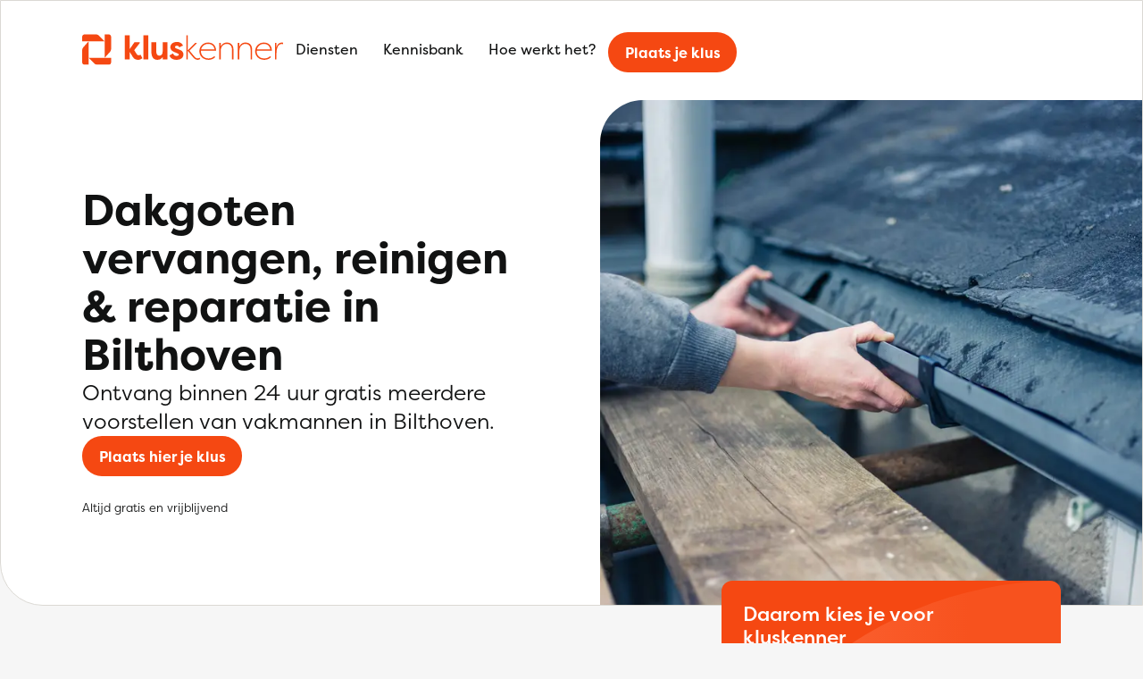

--- FILE ---
content_type: text/css
request_url: https://kluskenner.nl/wp-content/plugins/wux-advanced-filters/assets/wux-advanced-filters.css?ver=6.9
body_size: 49
content:
#wux-filter-results.--loading {transition: .2s ease-in-out;}
#wux-filter-results.--loading {opacity: 0.65;}

#wux-filter-results .--init { min-height: 400px; width: 100%; background-color: #f2f2f2; }

.wux-no-results { grid-column: 1/-1; }

--- FILE ---
content_type: text/css
request_url: https://kluskenner.nl/wp-content/themes/wux/assets/css/core.css?ver=1.0
body_size: 8057
content:
:root {
    --global-fs: 1.6rem;
    --global-lh: 2.5rem;

    --wpb-border-color: 222, 226, 230;
    --transition-speed-100: 1000ms;
    --transition-speed-95: 950ms;
    --transition-speed-90: 900ms;
    --transition-speed-85: 850ms;
    --transition-speed-80: 800ms;
    --transition-speed-75: 750ms;
    --transition-speed-70: 700ms;
    --transition-speed-65: 650ms;
    --transition-speed-60: 600ms;
    --transition-speed-55: 550ms;
    --transition-speed-50: 500ms;
    --transition-speed-45: 450ms;
    --transition-speed-40: 400ms;
    --transition-speed-35: 350ms;
    --transition-speed-30: 300ms;
    --transition-speed-25: 250ms;
    --transition-speed-20: 200ms;
    --transition-speed-15: 150ms;

    --transition-delay-55: 550ms;
    --transition-delay-50: 500ms;
    --transition-delay-45: 450ms;
    --transition-delay-35: 350ms;
    --transition-delay-30: 350ms;
    --transition-delay-25: 250ms;
    --transition-delay-15: 150ms;
}

/*** Disable animations & transitions ***/
@media (prefers-reduced-motion) {
    :root {
        --transition-speed-100: 0;
        --transition-speed-95: 0;
        --transition-speed-90: 0;
        --transition-speed-85: 0;
        --transition-speed-80: 0;
        --transition-speed-75: 0;
        --transition-speed-70: 0;
        --transition-speed-65: 0;
        --transition-speed-60: 0;
        --transition-speed-55: 0;
        --transition-speed-50: 0;
        --transition-speed-45: 0;
        --transition-speed-40: 0;
        --transition-speed-35: 0;
        --transition-speed-30: 0;
        --transition-speed-25: 0;
        --transition-speed-20: 0;
        --transition-speed-15: 0;

        --transition-delay-55: 0;
        --transition-delay-50: 0;
        --transition-delay-45: 0;
        --transition-delay-35: 0;
        --transition-delay-30: 0;
        --transition-delay-25: 0;
        --transition-delay-15: 0;
    }
}

/*** basis style v1 ***/
*, *::before, *::after { -moz-osx-font-smoothing: grayscale; -webkit-font-smoothing: antialiased; box-sizing: border-box; margin: 0; padding: 0; font-size: var(--global-fs); line-height: var(--global-lh); color: rgb(var(--wpb-text)); }
html { font-size: 10px; }
.wpb-body { min-height: 100vh; display: flex; flex-direction: column; }
.wpb-body.wpb-body__no-scroll { overflow: hidden; }
.image img { border-radius: .5rem; }
.image figcaption { display: block; padding-top: .5rem; font-size: 1.4rem; }
img { display: block; width: 100%; height: auto; }


/*** Scroll animations ***/
.wpb-scroll.wpb-scroll__fade-in-up { --transition-speed: var(--transition-speed-50) ; opacity: 0; transform: translate3d(0, 3rem, 0); transition: opacity var(--transition-speed) cubic-bezier(0.38, 0.005, 0.215, 1), transform var(--transition-speed) cubic-bezier(0.38, 0.005, 0.215, 1); } 
.wpb-scroll.wpb-scroll__fade-in-up.in { opacity: 1; transform: translate3d(0, 0%, 0); }

.wpb-scroll.wpb-scroll__scale-in-up { --transition-speed: var(--transition-speed-50) ; opacity: 0; transform: translate3d(0, 3rem, 0) scale3d(.8, .8, .8); transition: opacity var(--transition-speed) cubic-bezier(0.38, 0.005, 0.215, 1), transform var(--transition-speed) cubic-bezier(0.38, 0.005, 0.215, 1); } 
.wpb-scroll.wpb-scroll__scale-in-up.in { opacity: 1; transform: translate3d(0, 0%, 0) scale3d(1, 1, 1); }

.wpb-scroll.wpb-scroll__scale-in { --transition-speed: var(--transition-speed-50) ; opacity: 0; transform: scale3d(.8, .8, .8); transition: opacity var(--transition-speed) cubic-bezier(0.38, 0.005, 0.215, 1), transform var(--transition-speed) cubic-bezier(0.38, 0.005, 0.215, 1); } 
.wpb-scroll.wpb-scroll__scale-in.in { opacity: 1; transform: scale3d(1, 1, 1); }

.wpb-scroll__d1 { transition-delay: .15s!important; }
.wpb-scroll__d2 { transition-delay: .3s!important; }
.wpb-scroll__d3 { transition-delay: .45s!important; }
.wpb-scroll__d4 { transition-delay: .60s!important; }
.wpb-scroll__d5 { transition-delay: .75s!important; }

/*** Contains ***/
.container, .container-fluid { --wpb-width: 100%; --wpb-padding: 2.2rem; width: 100%; max-width: var(--wpb-width); margin-left: auto; margin-right: auto; padding-left: var(--wpb-padding); padding-right: var(--wpb-padding); position: relative; }

@media (min-width: 576px) {
    body { --wp--style--global--content-size: 540px; }
    .container { --wpb-width: 540px; }
}

@media (min-width: 768px) {
    body { --wp--style--global--content-size: 720px; }
    .container { --wpb-width: 720px; }
}

@media (min-width: 992px) {
    body { --wp--style--global--content-size: 960px; }
    .container { --wpb-width: 960px; }
    .wpb-width__small .container { --wpb-width: 800px; }
}

@media (min-width: 1200px) {
    body { --wp--style--global--content-size: 1140px; }
    .container { --wpb-width: 1140px; }
    .wpb-width__small .container { --wpb-width: 800px; }
    .wpb-width__medium .container { --wpb-width: 1000px; }
}

@media (min-width: 1400px) {
    body { --wp--style--global--content-size: 1320px; }
    .container { --wpb-width: 1320px; }
    .wpb-width__small .container { --wpb-width: 800px; }
    .wpb-width__medium .container { --wpb-width: 1000px; }
}

@media (min-width: 1600px) {
    body { --wp--style--global--content-size: 1440px; }
    .container { --wpb-width: 1440px; }
    .wpb-width__small .container { --wpb-width: 800px; }
    .wpb-width__medium .container { --wpb-width: 1000px; }
    .wpb-width__large .container { --wpb-width: 1500px; }
}

@media (min-width: 1700px) {
    .wpb-width__large .container { --wpb-width: 1680px; }
}

/*** Sections ***/
section { background-size: cover; background-repeat: no-repeat; background-position: center; position: relative; }
.has_background-image::after { content: ''; position: absolute; inset: 0; background: rgba(0,0,0,.5); }
.has_background-image .text :is(h1, h2, h3, h4, h5, p, ul, ol, .wpb-breadcrumbs) { color: #fff; }
.has_background-image .container { z-index: 1; }

/*** Background colors ***/
.wpb-bg-color__transparent { background-color: transparent; }
.wpb-bg-color__white { background-color: #fff; }
.wpb-bg-color__grey { background-color: #f2f2f2; }

.wpb-bg-color__transparent + .wpb-bg-color__transparent:not(.has_background-image) { padding-top: 0; }
.wpb-bg-color__white + .wpb-bg-color__white { padding-top: 0; }
.wpb-bg-color__grey + .wpb-bg-color__grey  { padding-top: 0; }

/*** Typography ***/
h1, h2, h3, h4 { color: rgb(var(--wpb-text)); font-size: var(--fs); line-height: var(--lh); }
h1, .h1 { --fs: 3.8rem; --lh: 4.5rem; }
h2, .h2 { --fs: 2.8rem; --lh: 3.2rem; }
h3, .h3 { --fs: 2rem; --lh: 2.4rem; }
h4, .h4 { --fs: 1.8rem; --lh: 2rem; }

.text :is(p, ul, ol, blockquote, h1, h2, h3, h4, h5, h6, .badge-group, .wpb-table) + :is(p, ul, ol, .btn-group, .badge-group, .wpb-table) { padding-top: 1.6rem; }
.text :is(p, ul, ol) + :is(blockquote) { margin-top: 1.6rem; }
.text :is(p, ul, ol, blockquote) + :is(h1, h2, h3, h4, h5, h6) { padding-top: 3.2rem; }
.text :is(h1, h2, h3, h4, h5, h6, .badge-group) + :is(h1, h2, h3, h4, h5, h6) { padding-top: 1.6rem; }
.text :is(ul, ol) { padding-left: 3.8rem; }
.text :is(ul, ol) li { font: inherit; }
.text a:not(.btn) { font: inherit; text-underline-offset: .25rem; }
.text blockquote { border-left: 4px solid #f2f2f2; padding-left: 1.6rem; }

strong, strong * { font: inherit; font-weight: 700; color: inherit; }
em, em * { color: inherit; }

@media (min-width: 992px) {
    h1 { --fs: 4.8rem; --lh: 5.4rem; }
    h2 { --fs: 3.2rem; --lh: 3.6rem; }
    h3 { --fs: 2.4rem; --lh: 2.8rem; }
}

/*** Buttons ***/
.btn, .gform_button { 
    --btn-font-size: 1.6rem; 
    --btn-line-height: 1.75; 
    --btn-padding: .45rem 1.25rem; 

    --btn-color: 255,255,255; 
    --btn-bg-color: 0,0,0; 
    --btn-border-radius: .5rem; 
    --btn-border: 1px solid rgb(0,0,0); 
    --btn-box-shadow: none; 
    --btn-hover-color: var(--btn-color); 
    --btn-hover-bg-color: var(--btn-bg-color); 
    --btn-hover-border: var(--btn-border); 
    --btn-hover-box-shadow: var(--btn-box-shadow); 
    --btn-focus-color: var(--btn-hover-color); 
    --btn-focus-bg-color: var(--btn-hover-bg-color); 
    --btn-focus-border: var(--btn-hover-border); 
    --btn-focus-box-shadow: var(--btn-hover-box-shadow); 
    
    display: inline-flex; align-items: center; gap: .5rem; font-size: var(--btn-font-size); line-height: var(--btn-line-height); padding: var(--btn-padding); color: rgba(var(--btn-color)); background-color: rgba(var(--btn-bg-color)); border-radius: var(--btn-border-radius); border: var(--btn-border); box-shadow: var(--btn-box-shadow); text-align: center; text-decoration: none; vertical-align: middle; cursor: pointer; user-select: none; transition: color var(--transition-speed-15) ease, background-color var(--transition-speed-15) ease, border-color var(--transition-speed-15) ease, box-shadow var(--transition-speed-15) ease; }

.btn:hover, .gform_button:hover { color: rgba(var(--btn-hover-color)); background-color: rgba(var(--btn-hover-bg-color)); border: var(--btn-hover-border); box-shadow: var(--btn-hover-box-shadow); }
.btn:hover i { --color: var(--btn-hover-color); }
.btn:focus, .btn:active, .gform_button:active { color: rgba(var(--btn-focus-color)); background-color: rgba(var(--btn-focus-bg-color)); border: var(--btn-focus-border); box-shadow: var(--btn-focus-box-shadow); }
.btn:focus i, .btn:active i { background-color: rgba(var(--btn-focus-color)); }

.btn.btn-small { --btn-padding: .75rem 1.5rem; --btn-font-size: 1.4rem; }
.btn.btn-large { --btn-padding: .75rem 1.75rem; --btn-font-size: 1.8rem; }

.btn.btn-white { --btn-color: 0,0,0; --btn-bg-color: 255,255,255; --btn-border: 1px solid rgb(255,255,255); --btn-box-shadow: none; --btn-hover-color: 255,255,255; --btn-hover-bg-color: 0,0,0; --btn-hover-border: 1px solid rgb(0,0,0); }
.btn.btn-outline-primary { --btn-color: 0,0,0; --btn-bg-color: 255,255,255; --btn-border: 1px solid rgb(0,0,0); --btn-box-shadow: none; --btn-hover-color: 255,255,255; --btn-hover-bg-color: 0,0,0; --btn-hover-border: 1px solid rgb(0,0,0); }
.btn.btn-link { --btn-color: 0,0,0; --btn-bg-color: transparent; --btn-border: 1px solid transparent; --btn-box-shadow: none; }

.btn-group { --gap: 1rem; display: flex; flex-wrap: wrap; gap: var(--gap); }  

/*** Grid ***/
[class*="wpb-grid-columns"] { --grid-columns: 1; --gap: 2.2rem; }
[class*="wpb-grid-columns"] .inner { display: grid; gap: var(--gap); grid-template-columns: repeat(var(--grid-columns), minmax(0, 1fr)); }

@media (min-width: 768px) {
    .wpb-grid-columns__2 { --grid-columns: 2; }
    .wpb-grid-columns__3 { --grid-columns: 2; }
    .wpb-grid-columns__4 { --grid-columns: 2; }
    .wpb-grid-columns__5 { --grid-columns: 2; }
    .wpb-grid-columns__6 { --grid-columns: 2; }
}

@media (min-width: 992px) {
    [class*="wpb-grid-columns"] { --gap: 3.2rem; }
    .wpb-grid-columns__3 { --grid-columns: 3; }
    .wpb-grid-columns__4 { --grid-columns: 2; }
    .wpb-grid-columns__5 { --grid-columns: 3; }
    .wpb-grid-columns__6 { --grid-columns: 3; }
}

@media (min-width: 1200px) {
    .wpb-grid-columns__4 { --grid-columns: 4; }
    .wpb-grid-columns__5 { --grid-columns: 5; }
    .wpb-grid-columns__6 { --grid-columns: 6; }
}

/*** Whitespace ***/
[class*="wpb-whitespace"] { --wpb-white-space: 0; padding-bottom: var(--wpb-white-space); }
.wpb-whitespace__none { --wpb-white-space: 0; }
.wpb-whitespace__small { --wpb-white-space: 3.2rem; }
.wpb-whitespace__medium { --wpb-white-space: 4.8rem; }
.wpb-whitespace__large { --wpb-white-space: 6.4rem; }

[class*="wpb-bg-color__"], section.has_background-image, section.has_background-image + section, [class*="wpb-bg-color__"] + section { padding-top: var(--wpb-white-space); padding-bottom: var(--wpb-white-space); }

.wpb-bg-color__transparent:not(.has_background-image) + 
.wpb-bg-color__transparent:not(.has_background-image),
.wpb-bg-color__primary + .wpb-bg-color__primary { padding-top: 0; }

@media (min-width: 992px) {
    .wpb-whitespace__small { --wpb-white-space: 6.4rem; }
    .wpb-whitespace__medium { --wpb-white-space: 9.6rem; }
    .wpb-whitespace__large { --wpb-white-space: 11.2rem; }
}

/*** Card  ***/
.wpb-card { --border-radius: .5rem; border-radius: var(--border-radius); border: 1px solid rgb(var(--wpb-border-color)); background-color: #fff; display: flex; flex-direction: column; position: relative; text-decoration: none; }
.wpb-card .wpb-card__header { display: flex; border-radius: var(--border-radius) var(--border-radius) 0 0; overflow: hidden; }
.wpb-card .wpb-card__header img { width: 100%; height: auto; } 
.wpb-card .wpb-card__body { padding: 1.6rem; flex-grow: 1; }
.wpb-card .wpb-card__footer  { padding: 0 1.6rem 1.6rem 1.6rem; }
.wpb-card .wpb-card__footer .btn:before { content: ''; display: block; position: absolute; inset: 0; }
.wpb-card.wpb-card__article .excerpt { --excerpt-line-clamp: 2; display: -webkit-box; -webkit-line-clamp: var(--excerpt-line-clamp); -webkit-box-orient: vertical; overflow: hidden; }
.wpb-card.wpb-card__article div + .card-title { margin-top: 1.6rem; }

.toggle-favourite { border: none; background: transparent; cursor: pointer; }
.toggle-favourite .wpb-icon { background-color: #fff; }
.toggle-favourite .wpb-icon__bookmark-solid { display: none; }
.toggle-favourite.selected .wpb-icon__bookmark { display: none; }
.toggle-favourite.selected .wpb-icon__bookmark-solid { display: block; }

@media (min-width: 768px) {
    .wpb-card .wpb-card__body h2{ font-size: 24px;}
}

/*** Verticale alignment ***/
.wpb-align-y__top .inner { align-items: start; }
.wpb-align-y__center .inner { align-items: center; }
.wpb-align-y__bottom .inner { align-items: end; }

/*** Badge ***/
.badge-group { display: flex; flex-wrap: wrap; gap: .5rem; align-items: center; }
.badge { 
    --badge-transition-speed: var(--transition-speed-15);
    --badge-font-size: 1.4rem;
    --badge-line-height: 1.75; 
    --badge-padding: .15rem 1.25rem; 
    --badge-color: #fff;
    --badge-bg-color: #000;
    --badge-border-radius: 2rem;
    --badge-border: none;
    --badge-box-shadow: none;

    --badge-hover-color: var(--badge-color);
    --badge-hover-bg-color: var(--badge-bg-color);
    --badge-hover-border: var(--badge-border);
    --badge-hover-box-shadow: var(--badge-box-shadow); 

    display: inline-block; font-size: var(--badge-font-size); line-height: var(--badge-line-height); padding: var(--badge-padding); color: var(--badge-color); background-color: var(--badge-bg-color); border-radius: var(--badge-border-radius); border: var(--badge-border); box-shadow: var(--badge-box-shadow); text-align: center; text-decoration: none; vertical-align: middle; user-select: none; transition: color var(--badge-transition-speed) ease, background-color var(--badge-transition-speed) ease, border-color var(--badge-transition-speed) ease, box-shadow var(--badge-transition-speed) ease; }
.badge:hover { color: var(--badge-hover-color); background-color: var(--badge-hover-bg-color); border: var(--badge-hover-border); box-shadow: var(--badge-hover-box-shadow); }

/*** Navigation ***/
.wpb-navigation { --nav-bg-color: #fff; z-index: 1030; padding: 1.6rem 0; background-color: var(--nav-bg-color); }
.wpb-navigation .inner { display: flex; align-items: center; justify-content: space-between; gap: .5rem; }
.wpb-navigation .logo { z-index: 50; display: inline-flex; }
.wpb-navigation .logo img { width: 100px; height: auto; }
.nav-toggle { --color: #000; --bg-color: #fff; --border-radius: 0; border-radius: var(--border-radius); background-color: var(--bg-color); border: 1px solid rgb(var(--wpb-border-color)); color: rgb(var(--color)); display: inline-flex; justify-content: center; align-items: center; cursor: pointer; width: 4rem; height: 4rem; position: relative; z-index: 50; }
.nav-toggle svg { fill: var(--color); }
.nav-toggle svg rect { transition: y var(--transition-speed-25) ease var(--transition-speed-25), transform var(--transition-speed-25) ease, opacity 0ms var(--transition-speed-25); transform-origin: center; }
.nav-toggle[aria-expanded="true"] svg rect { transition: y var(--transition-speed-25) ease, transform var(--transition-speed-25) ease var(--transition-speed-25), opacity 0ms var(--transition-speed-25); }
.nav-toggle[aria-expanded="true"] svg .top { y: 45; transform: rotate(45deg); }
.nav-toggle[aria-expanded="true"] svg .middle { opacity: 0; }
.nav-toggle[aria-expanded="true"] svg .bottom { y: 45; transform: rotate(-45deg); }

.wpb-navigation .search-trigger { --border-radius: 0; --bg-color: #fff; --color: #000; --border: 1px solid rgb(var(--wpb-border-color)); border-radius: var(--border-radius); background-color: var(--bg-color); margin-left: auto; display: flex; justify-content: center; align-items: center; width: 4rem; height: 4rem; cursor: pointer; position: relative; z-index: 50; border: var(--border); }
.wpb-navigation .search-trigger img { width: 2.2rem; }

.wpb-navigation .wpb-navigation__collapse { --nav-height: 7.2rem; --padding-left: 2.2rem; --padding-right: 2.2rem; display: none; flex-direction: column; opacity: 0; position: fixed; inset: 0; padding-left: var(--padding-left); padding-right: var(--padding-right); padding-top: calc(var(--nav-height) + 2.2rem); padding-bottom: 2.2rem; background-color: #fff; z-index: 20; transition: opacity var(--transition-speed-25) ease;  }
.wpb-navigation .wpb-navigation__collapse.active { pointer-events: all; opacity: 1; }

.wpb-navigation .menu-hoofdmenu-container { display: flex; flex-direction: column; gap: 2.2rem; }
.wpb-navigation .menu-hoofdmenu-container ul { list-style: none; }

.wpb-navigation .menu-item a { color: rgba(0,0,0,.65); width: 100%; font-size: 2.2rem; padding: 1.5rem 0; font-weight: 500; text-decoration: none; transition: color var(--transition-speed-15) ease; display: inline-block; line-height: 1; }
.wpb-navigation .menu-item a:hover { color: rgba(0,0,0,1); }
.wpb-navigation .menu-item:is(.current_page_parent, .current_page_item, .current-menu-item) > a { color: rgba(0,0,0,1); }

/* Submenu */
.wpb-navigation .menu-item-has-children { position: relative; }
.wpb-navigation .menu-item-has-children::after { cursor: pointer; position: absolute; right: 0; top: 0; padding: 1.5rem; content: ''; display: inline-block; width: 1.2rem; height: 1.75rem; background: url('/wp-content/themes/wux/assets/icons/default/icon_chevron-down_dark.svg') no-repeat center/1.5rem; transition: transform var(--transition-speed-25) ease; }
.wpb-navigation .menu-item-has-children .sub-menu { height: 0px; overflow: hidden; list-style: none; }
.wpb-navigation .menu-item-has-children.active .sub-menu { visibility: visible; pointer-events: all; height: auto; opacity: 1; }
.wpb-navigation .menu-item-has-children.active::after { transform: rotate(-180deg); }
.wpb-navigation .menu-item-has-children .menu-item a { font-size: 1.8rem; padding: 1rem 0; }

@media (min-width: 576px) {
    .wpb-navigation .wpb-navigation__collapse { --padding-left: calc((100% - 540px) / 2 + 2.2rem); --padding-right: calc((100% - 540px) / 2 + 2.2rem); padding-left: var(--padding-left)!important; padding-right: var(--padding-right)!important; }
}

@media (min-width: 768px) {
    .wpb-navigation .wpb-navigation__collapse { --padding-left: calc((100% - 720px) / 2 + 2.2rem); --padding-right: calc((100% - 720px) / 2 + 2.2rem); padding-left: var(--padding-left)!important; padding-right: var(--padding-right)!important; }
}

@media (min-width: 992px) {
    .wpb-navigation { padding: 3rem 0; }
    .wpb-navigation .nav-toggle { display: none; }
    .wpb-navigation .wpb-navigation__collapse { --padding-left: 0; --padding-right: 0; padding-top: 0; padding-bottom: 0; display: flex!important; flex-direction: row; position: relative; opacity: 1; background-color: transparent!important; }
    .wpb-navigation .menu-hoofdmenu-container { align-items: center; }
    .wpb-navigation .menu { display: flex; align-items: center; }
    .wpb-navigation .menu-item a { font-size: 1.6rem; line-height: 3.1rem; padding: 1rem 1.4rem; position: relative; }

    /* Submenu */
    .wpb-navigation .menu-item-has-children .sub-menu { border: 1px solid rgb(var(--wpb-border-color)); position: absolute; top: 100%; left: 50%; transform: translateX(-50%); box-shadow: 0 .5rem .5rem rgba(21, 47, 51, .1); width: 100%; padding: 1.25rem 1.6rem 0 1.6rem; min-width: 20rem; height: auto!important; border-radius: .5rem; background-color: #fff; opacity: 0; overflow: visible; pointer-events: none; transition: opacity var(--transition-speed-25) ease; }
    .wpb-navigation .menu-item-has-children::after { display: none; }
    .wpb-navigation .menu-item-has-children:hover .sub-menu { pointer-events: all; opacity: 1; }
    .wpb-navigation .menu-item-has-children .menu-item a { font-size: 1.6rem; padding: 0 0 1.25rem 0; }
}

/*** Breadcrumb ***/
.wpb-breadcrumbs { margin-bottom: .6rem; }
.wpb-breadcrumbs :is(span, a) { color: inherit; text-decoration: none; font-size: 1.4rem; }
.wpb-breadcrumbs a:hover { text-decoration: underline }
.wpb-breadcrumbs .breadcrumb_last { padding-left: 3px; font-weight: 500; }

/*** Footer ***/
.wpb-footer { background-color: rgb(var(--wpb-border-color)); margin-top: auto; } 
.wpb-footer .main { --padding-y: 4.8rem; --grid-columns: 2; --gap: 2.2rem; padding-top: var(--padding-y); padding-bottom: var(--padding-y); }
.wpb-footer .main .inner { display: grid; grid-template-columns: repeat(var(--grid-columns), minmax(0, 1fr)); gap: var(--gap); }

.wpb-footer .wpb-footer__menu ul { list-style: none; }
.wpb-footer .footer-menu__title { display: block; padding: 0 0 1rem 0; font-size: 2rem; color: inherit; text-decoration: none; text-decoration: none; font-weight: bold; }
.wpb-footer .menu-item { text-decoration: none; color: inherit; display: block; }

.wpb-footer .bottom { --padding-y: 2.2rem; padding-bottom: var(--padding-y); }
.wpb-footer .bottom .inner { display: flex; flex-wrap: wrap; justify-content: space-between; align-items: center; }
.wpb-footer .bottom .menu-footer-menu-container ul { list-style: none; display: flex; flex-wrap: wrap; gap: .5rem 1.5rem; }
.wpb-footer .bottom .menu-footer-menu-container .menu-item a { display: inline-block; color: inherit; text-decoration: none; }
.wpb-footer .bottom .logo img { width: 100px; height: auto; }
.wpb-footer .bottom .socials a { text-decoration: none; display: inline-flex; }
.wpb-footer .bottom .socials img { width: 2rem; height: 2rem; }
.wpb-footer .bottom-links { padding-top: 1.6rem; width: 100%; }

@media (min-width: 768px) {
    .wpb-footer .main { --grid-columns: 3; }
    .wpb-footer .footer-menu__title p { font-size: 1.8rem; }
    .wpb-footer .bottom-links { display: flex; gap: 2.2rem; justify-content: space-between; }
}

@media (min-width: 992px) {
    .wpb-footer .main { --grid-columns: 3; }
}

/*** Modal styling ***/
.modal { --modal-border-radius: .5rem; --modal-padding: 2rem; --modal-backdrop: rgba(0,0,0,.45); position: fixed; inset: 0; opacity: 0; pointer-events: none; padding: 2.2rem; background-color: var(--modal-backdrop); display: none; justify-content: center; align-items: center; transition: opacity var(--transition-speed-15) ease; z-index: 1090; }
.modal.show { display: flex; opacity: 1; pointer-events: all; }
.modal.show .modal-dialog { transform: translateY(0); }
.modal .modal-dialog { display: flex; flex-direction: column; border-radius: var(--modal-border-radius); width: 100%; max-width: 74rem; height: auto; max-height: 80vh; transform: translateY(5rem); transition: transform var(--transition-speed-25) ease; background-color: #fff; overflow: hidden; }
.modal.modal__small .modal-dialog { max-width: 60rem; max-height: 60rem; }
.modal.modal__large .modal-dialog { max-width: 100rem; max-height: 60rem; }
.modal.modal__fullscreen { padding: 0; }
.modal.modal__fullscreen .modal-dialog { height: 100%; max-height: 100%; max-width: 100%; }

.modal .modal-dialog .modal-dialog__header { display: flex; justify-content: space-between; align-items: center; padding: var(--modal-padding); background-color: #fff; border-bottom: 1px solid rgb(var(--wpb-border-color)); font-family: inherit; }
.modal .modal-dialog .modal-dialog__header .modal-title { font-size: 2rem; margin: 0; }
.modal .modal-dialog .modal-dialog__header p { margin: 0; font-size: 1.6rem; line-height: 1.6rem; }
.modal .modal-dialog .modal-dialog__body { background-color: #fff; padding: var(--modal-padding); overflow-y: auto; overflow-x: hidden; }
.modal .modal-dialog .modal-dialog__footer { display: flex; justify-content: space-between; border-top: 1px solid #E4E9EA; background-color: #fff; padding: var(--modal-padding); z-index: 2; margin-top: auto; }

/*** Block: wpb-header ***/
.wpb-header { --grid-columns: 1; --gap: 3.2rem; }
.wpb-header .inner { display: grid; gap: var(--gap); align-items: center; }
.wpb-header__search form { position: relative; }
.wpb-header__search form [type="submit"] { display: inline-flex; cursor: pointer; user-select: none; padding: 0.25rem 1rem; border: none; background: none; position: absolute; right: 0; top: 50%; transform: translateY(-50%); }
.wpb-header__search form [type="submit"] img { width: 1.5rem; }

@media (min-width: 576px) {
    .modal.modal__fullscreen { --modal-padding: 2rem calc((100% - 540px) / 2 + 2.2rem); }
}

@media (min-width: 768px) {
    .wpb-header .inner { grid-template-columns: repeat(var(--grid-columns), minmax(0, 1fr)); }
    .wpb-header__home { --grid-columns: 2; }
    
    .modal.modal__fullscreen { --modal-padding: 2rem; }
    .modal.modal__fullscreen .modal-dialog { max-width: 74rem; height: auto; max-height: 80vh; }
}

/*** Block: FAQ ***/
.wpb-accordion .text { margin-bottom: 3.2rem; }
.wpb-accordion .accordion-container { border: 1px solid rgb(var(--wpb-border-color)); background-color: #fff; border-radius: .5rem; }
.wpb-accordion-item:not(:last-child) { border-bottom: 1px solid rgb(var(--wpb-border-color)); }
.wpb-accordion-item .wpb-accordion-header { display: grid; grid-template-columns: 1fr 1.7rem; grid-gap: 1.6rem; padding: 1.6rem 2rem; justify-content: space-between; align-items: center; font-size: 1.8rem; cursor: pointer; transition: background-color var(--transition-speed-25) ease; }
.wpb-accordion-item .wpb-accordion-header:after { content: ''; display: inline-block; width: 1.7rem; height: 1rem; background-size: contain; background-image: url('/wp-content/themes/wux/assets/icons/default/icon_chevron-down_dark.svg'); transition: transform var(--transition-speed-25) ease; }
.wpb-accordion-item .wpb-accordion-header.active:after { transform: rotate(180deg); }
.wpb-accordion-item .wpb-accordion-header.active { background-color: #f2f2f2; }
.wpb-accordion-item .wpb-accordion-header h3 { font-size: 1.6rem; margin: 0px; transition: color var(--transition-speed-15) ease; user-select: none; }
.wpb-accordion-item .wpb-accordion-body { overflow: hidden; transition: height var(--transition-speed-25) ease; -webkit-transition: height var(--transition-speed-25) ease; }
.wpb-accordion-item .wpb-accordion-body .wpb-accordion-inner { padding: 2rem; }
.wpb-accordion-item .wpb-accordion-body .wpb-accordion-inner * { font-size: 1.6rem; line-height: 2.4rem; }
.wpb-accordion-item .wpb-accordion-body .wpb-accordion-inner :is(p, ul, ol)+ :is(p, ul, ol) { margin-top: 1rem; }
.wpb-accordion-item .wpb-accordion-body .wpb-accordion-inner :is(ul, ol) { padding-left: 2rem; }
.wpb-accordion-item .wpb-accordion-body.collapsing { height: 0; overflow: hidden; }
.wpb-accordion-item .wpb-accordion-body:not(.show):not(.collapsing) { display: none; }

@media (min-width: 992px) {
    .wpb-accordion.wpb-accordion__primary .inner, .wpb-accordion.wpb-accordion__secondary .inner { display: grid; grid-template-columns: repeat(2, minmax(0, 1fr)); align-items: start; gap: 3.2rem; }
    .wpb-accordion.wpb-accordion__primary .inner .accordion-container { order: -1; }
}

/*** Block: Blurb ***/
.wpb-blurb .text { margin-bottom: 3.2rem; }
.wpb-blurb .wpb-card__blurb .text { margin: 0; }

/*** Block: Text & Media ***/
.wpb-text-media { --grid-columns: 1; --gap: 2.2rem; }
.wpb-text-media .inner { display: grid; gap: var(--gap); grid-template-columns: repeat(var(--grid-columns), minmax(0, 1fr)); }

@media (min-width: 992px) { 
    .wpb-align-left { order: -1; }
    .wpb-align-right { order: 999; }
    .wpb-text-media { --grid-columns: 2; --gap: 3.2rem; }
}

/*** Block: Tabs ***/
.wpb-tabs {
    --padding: .85rem 1.25rem; 

    --color: #000;
    --bg-color: transparent;
    --border-radius: .5rem .5rem 0 0;
    --border: 1px solid transparent;
    --box-shadow: none;

    --active-color: #000;
    --active-bg-color: #fff;
    --active-border: 1px solid rgb(var(--wpb-border-color));
}
.wpb-tab .text { margin-bottom: 3.2rem; }
.wpb-tabs .wpb-tab__header { display: flex; flex-wrap: wrap; }
.wpb-tabs .wpb-tab__header button { display: inline-block; margin-bottom: -0.1rem; padding: var(--padding); color: var(--color); background-color: var(--bg-color); border-radius: var(--border-radius); border: var(--border); box-shadow: var(--box-shadow); text-align: center; text-decoration: none; vertical-align: middle; cursor: pointer; user-select: none; transition: color var(--transition-speed-15) ease, background-color var(--transition-speed-15) ease, border-color var(--transition-speed-15) ease, box-shadow var(--transition-speed-15) ease; }

.wpb-tabs .wpb-tab__header button.active { color: var(--active-color); border-color: rgb(var(--active-color)); background-color: var(--active-bg-color); border: var(--active-border); border-bottom: 1px solid #fff; }

.wpb-tabs .wpb-tab__panes { display: grid; border-top: 1px solid rgb(var(--wpb-border-color)); } 
.wpb-tabs .wpb-tab__panes > * { grid-column: 1/1; grid-row: 1/1; } 
.wpb-tabs .wpb-tab__panes .tab-pane { padding: 2rem 0; }

.wpb-tabs.wpb-tabs__secondary { --border-radius: .5rem; --grid-columns: 15rem 1fr; --gap: 2rem; display: grid; grid-template-columns: var(--grid-columns); grid-gap: var(--gap) }
.wpb-tabs.wpb-tabs__secondary .wpb-tab__header { flex-direction: column; }
.wpb-tabs.wpb-tabs__secondary .wpb-tab__header button { margin-bottom: 0; }
.wpb-tabs.wpb-tabs__secondary .wpb-tab__header button.active { border-bottom: var(--active-border); }
.wpb-tabs.wpb-tabs__secondary .wpb-tab__panes { border: none; }
.wpb-tabs.wpb-tabs__secondary .wpb-tab__panes .tab-pane { padding: 0; }

@media (min-width: 992px) {
    .wpb-tab.wpb-tab__primary .inner, .wpb-tab.wpb-tab__secondary .inner { display: grid; grid-template-columns: repeat(2, minmax(0, 1fr)); align-items: start; gap: 3.2rem; }
    .wpb-tab.wpb-tab__primary .inner .wpb-tabs { order: -1; }
}

/*** Block: Uitgelicht nieuws ***/
.wpb-featured { --grid-columns: repeat(auto-fit, minmax(20rem, 1fr)); --gap: 2.2rem; }
.wpb-featured .text { margin-bottom: 3.2rem; }
.wpb-featured .inner { display: grid; grid-template-columns: var(--grid-columns); gap: var(--gap); }

@media (min-width: 992px) {
    .wpb-featured { --gap: 3.2rem; }
}

/*** Block: Afbeeldingen ***/
.wpb-media .text { margin-bottom: 3.2rem; }

/*** Text Shortcode ***/
.wpb-text-shortcode { --grid-columns: 1; --gap: 2.2rem; }
.wpb-text-shortcode .inner { display: grid; gap: var(--gap); grid-template-columns: repeat(var(--grid-columns), minmax(0, 1fr)); }

@media (min-width: 992px) {
    .wpb-text-shortcode { --grid-columns: 1; --gap: 3.2rem; }
    :is(.wpb-text-shortcode__primary, .wpb-text-shortcode__secondary) { --grid-columns: 2; }
    .wpb-text-shortcode__primary .form { order: -1; }
}

/*** Tooltips ***/
.wpb-tooltip { --bg: 0,0,0; position: absolute; pointer-events: none; opacity: 0; background-color: rgb(var(--bg)); font-size: 1.3rem; line-height: 2rem; padding: .5rem; color: #fff; border-radius: .5rem; z-index: 1040; transition: opacity var(--transition-speed-15) ease; }
.wpb-tooltip::after { content: ''; position: absolute; width: 0; height: 0; border-style: solid; border-width: 0 5px 5px 5px; border-color: transparent transparent rgb(var(--bg)) transparent; bottom: 100%; transform: translateX(-50%); left: 50%; }
.wpb-tooltip.wpb-tooltip__left::after { border-width: 7px 0 7px 7px; border-color: transparent transparent transparent rgb(var(--bg)); top: 50%; transform: translateY(-50%); left: calc(100% - 1px); }
.wpb-tooltip.wpb-tooltip__right::after { border-width: 7px 7px 7px 0; border-color: transparent rgb(var(--bg)) transparent transparent; top: 50%; transform: translateY(-50%); right: calc(100% - 1px); left: auto; }
.wpb-tooltip.wpb-tooltip__top::after { border-width:  5px 5px 0 5px; border-color: rgb(var(--bg)) transparent transparent transparent; top: 100%; transform: translateX(-50%); left: 50%; }
.wpb-tooltip.show { opacity: 1; }


/*** Gravity Forms ***/
.gform_wrapper .gform_required_legend { display: none; }
.gform_wrapper .gform_validation_errors { margin: 0 0 1.6rem 0!important; box-shadow: none!important; }
.gform_wrapper .gfield_validation_message { display: none!important; }
.gform_ajax_spinner { width: 3rem!important; margin-left: 2rem; }
.gform_wrapper .gfield :is(input:not([type=checkbox], [type=radio]), textarea, select) { border: 1px solid rgb(var(--wpb-border-color))!important; transition: border-color var(--transition-speed-15) ease!important; }
.gform_wrapper .gfield :is(input:not([type=checkbox], [type=radio]), textarea, select):focus { outline: none!important; }
.gform_wrapper .gfield [type=file] { padding: .75rem; }

.form-control, .form-select, .gform_wrapper .gfield :is(input:not([type=checkbox], [type=radio]), textarea, select) { --padding: .85rem; --border-radius: .5rem; --border: 1px solid rgb(var(--wpb-border-color)); --focus-border: 1px solid #000; min-height: 4.3rem; border: var(--border)!important; border-radius: var(--border-radius)!important; transition: border-color var(--transition-speed-15) ease!important; padding: var(--padding)!important; }
.form-control:focus , .gform_wrapper .gfield :is(input:not([type=checkbox], [type=radio]):focus, textarea:focus, select:focus) { border: var(--focus-border)!important; }

/*** Forms ***/
label { display: inline-block; }

.form-group { display: flex; flex-wrap: wrap; gap: .5rem; align-items: center; } 

.form-check { display: block; min-height: 1.5rem; padding-left: 1.5em; margin-bottom: 0.125rem; }
.form-check .form-check-input { float: left; margin-left: -1.5em; } 

.form-check-inline { display: inline-block; margin-right: 1rem; }

.form-check-input { width: 1em; height: 1em; margin-top: 0.25em; vertical-align: top; background-color: #fff; background-repeat: no-repeat; background-position: center; background-size: contain; border: 1px solid rgba(0,0,0,.25); -webkit-appearance: none; -moz-appearance: none; appearance: none; }
.form-check-input[type=checkbox] { border-radius: 0.25em; }
.form-check-input[type=radio] { border-radius: 50%; }
.form-check-input:checked { --check-bg-color: #000; --check-border-color: #000; background-color: var(--check-bg-color); border-color: var(--check-border-color); }
.form-check-input:checked[type=radio] { background-image: url("data:image/svg+xml,%3csvg xmlns='http://www.w3.org/2000/svg' viewBox='-4 -4 8 8'%3e%3ccircle r='2' fill='%23fff'/%3e%3c/svg%3e"); }
.form-check-input:checked[type=checkbox] { background-image: url("data:image/svg+xml,%3csvg xmlns='http://www.w3.org/2000/svg' viewBox='0 0 20 20'%3e%3cpath fill='none' stroke='%23fff' stroke-linecap='round' stroke-linejoin='round' stroke-width='3' d='m6 10 3 3 6-6'/%3e%3c/svg%3e"); }
.form-check-input:disabled ~ .form-check-label, .form-check-input[disabled] ~ .form-check-label { cursor: default; opacity: .5; }

.form-switch { padding-left: 2.5em; }
.form-switch .form-check-input { width: 2em; margin-left: -2.5em; background-image: url("data:image/svg+xml,%3csvg xmlns='http://www.w3.org/2000/svg' viewBox='-4 -4 8 8'%3e%3ccircle r='3' fill='rgba%280, 0, 0, 0.25%29'/%3e%3c/svg%3e"); background-position: left center; border-radius: 2em; transition: background-position var(--transition-speed-15) ease; }
.form-switch .form-check-input:checked { background-position: right center; background-image: url("data:image/svg+xml,%3csvg xmlns='http://www.w3.org/2000/svg' viewBox='-4 -4 8 8'%3e%3ccircle r='3' fill='%23fff'/%3e%3c/svg%3e"); }

.form-label { margin-bottom: 0.8rem; font-weight: 600; width: 100%; }
.form-control { display: block; width: 100%; padding: var(--padding); font-size: 1.6rem; font-weight: 400; line-height: 1.5; color: #212529; background-color: #fff; background-clip: padding-box; -webkit-appearance: none; -moz-appearance: none; appearance: none; } 
.form-control:focus { color: #212529; background-color: #fff; border-color: #000; outline: 0; }

.form-select { --padding: .9rem; display: block; width: 100%; padding: var(--padding); font-size: 1.6rem; font-weight: 400; line-height: 1.5; color: #212529; background-color: #fff; background-clip: padding-box; }

.btn-check { position: absolute; pointer-events: none; opacity: 0; left: -9999rem; }
.btn-check + .btn { --btn-active-color: #fff; --btn-active-bg-color: #000; --btn-active-border: 1px solid #000; }

.btn-check:checked + .btn { background-color: var(--btn-active-bg-color); color: var(--btn-active-color); border: var(--btn-active-border); }

/*** Dropdowns ***/
.wpb-dropdown { position: relative; }
.wpb-dropdown .wpb-dropdown__menu { opacity: 0; pointer-events: none; min-width: 10rem; border-radius: .5rem; position: absolute; top: calc(100% + .5rem); left: 0; background-color: #fff; box-shadow: 0 0.5rem 0.5rem rgb(21, 47, 51, .1); border: 1px solid rgba(var(--wpb-border-color)); padding: 1.25rem; transition: opacity var(--transition-speed-15) ease; }
.wpb-dropdown .wpb-dropdown__menu-right { left: auto; right: 0; }
.wpb-dropdown .wpb-dropdown__menu ul { list-style: none; }
.wpb-dropdown .wpb-dropdown__menu ul .dropdown-item { white-space: nowrap; display: flex; gap: .5rem; text-decoration: none; }
.wpb-dropdown.wpb-dropdown__left .wpb-dropdown__menu { top: 0; right: calc(100% + .5rem); left: auto; } 
.wpb-dropdown.wpb-dropdown__left button .wpb-icon { order: -1; transform: rotate(90deg); }
.wpb-dropdown.wpb-dropdown__right .wpb-dropdown__menu { top: 0; left: calc(100% + .5rem); right: auto; } 
.wpb-dropdown.wpb-dropdown__right button .wpb-icon { order: 9999; transform: rotate(-90deg); }
.wpb-dropdown button[aria-expanded="true"] + .wpb-dropdown__menu { opacity: 1; pointer-events: all; z-index: 850; }  

/*** Tables ***/
.wpb-table { --table-color: rgb(var(--wpb-text)); --table-bg: transparent; --table-border-color: var(--wpb-border); --table-accent-bg: transparent; --table-hover-color: rgb(var(--wpb-text)); --table-hover-bg: rgba(0, 0, 0, 0.075); --border-width: .1rem; overflow-x: auto; }
table { border-collapse: collapse; width: 100%; margin-bottom: 1rem; color: rgba(var(--table-color)); vertical-align: top; border-color: rgb(var(--table-border-color)); }
table > thead { vertical-align: bottom; }
tbody, td, tfoot, th, thead, tr { border-color: inherit; border-style: solid; border-width: 0; }
table>:not(caption) > * > * { padding: 0.5rem 0.5rem; background-color: var(--table-bg); border-width: var(--border-width); } 
table > tbody { vertical-align: inherit; }

/*** Filters ***/
.wpb-filters form { --gap: 1rem; display: flex; flex-wrap: wrap; gap: var(--gap); }

/*** Pagination ***/
.wpb-pagination { 
    --padding: .45rem 1.25rem; 
    --color: 0,0,0;
    --bg-color: 255,255,255;
    --border: 1px solid rgb(var(--wpb-border-color));
    --border-radius: .25rem;
    --hover-color: ;
    --hover-bg-color: 222,226,230;
    --hover-border: 1px solid rgb(222, 226, 230);
    --active-color: #fff;
    --active-bg-color: #000;
    --active-border: 1px solid #000;
    
    padding-top: 3.2rem; position: relative; }
.wpb-pagination .has-prev-next { padding-left: 4rem; padding-right: 4rem; } 
.wpb-pagination ul { --gap: .25rem; list-style: none; display: flex; justify-content: center; flex-wrap: wrap; gap: var(--gap); }
.wpb-pagination li span { font-size: 1.6rem; line-height: 1.6; min-width: 3.65rem; color: #000; color: inherit; display: inline-block; padding: var(--padding); color: rgba(var(--color)); background-color: rgba(var(--bg-color)); border-radius: var(--border-radius); border: var(--border); text-align: center; text-decoration: none; vertical-align: middle; cursor: pointer; user-select: none; transition: color var(--transition-speed-15) ease, background-color var(--transition-speed-15) ease, border-color var(--transition-speed-15) ease;}

.wpb-pagination li :is(span:hover, span:focus, span:active) { color: rgba(var(--hover-color)); background-color: rgba(var(--hover-bg-color)); border: var(--hover-border); ; }
.wpb-pagination li span.current { color: var(--active-color); background-color: var(--active-bg-color); border: var(--active-border); }

.wpb-pagination li .page-number__prev { position: absolute; left: 0; }
.wpb-pagination li .page-number__next { position: absolute; right: 0; }



/*** Block: Slider ***/
.wpb-slider .text { margin-bottom: 3.2rem; }

/*** Block text & carousel ***/
.wpb-text-carousel { --grid-columns: 1; --gap: 2.2rem; }
.wpb-text-carousel .inner { display: grid; grid-template-columns: repeat(var(--grid-columns), minmax(0, 1fr)); gap: var(--gap); }

@media (min-width: 992px) {
    .wpb-text-carousel { --grid-columns: 2; --gap: 3.2rem; }
}

/*** Block: Youtube embed ***/
.wpb-youtube { --grid-columns: 1; --gap: 2.2rem; }
.wpb-youtube .inner { display: grid; gap: var(--gap); grid-template-columns: repeat(var(--grid-columns), minmax(0, 1fr)); }

@media (min-width: 992px) {
    .wpb-youtube { --grid-columns: 2; --gap: 3.2rem; }
    .wpb-youtube.wpb-youtube__primary .wpb-ratio { order: -1; }
}

/*** Wux carousel ***/
.wpb-carousel { position: relative; }
.wpb-carousel .wpb-carousel__header { display: grid; grid-template-columns: 1fr auto; align-items: end; margin-bottom: 2.8rem; }
.wpb-carousel .wpb-carousel__header .text { margin-bottom: 0; }
.wpb-carousel .wpb-carousel__container { position: relative; overflow: hidden; display: block; height: 100%; width: 100%; }
.wpb-carousel .wpb-carousel__track { width: 100%; opacity: 0; display: flex; flex-wrap: nowrap; overflow-x: scroll; -webkit-overflow-scrolling: touch; -ms-overflow-style: none; scrollbar-width: none; scroll-snap-type: x mandatory; }
.wpb-carousel .wpb-carousel__track::-webkit-scrollbar { display: none; }
.wpb-carousel .wpb-carousel__track .wpb-carousel__slide { scroll-snap-align: start; }
.wpb-carousel .wpb-carousel__button { z-index: 1; position: absolute; top: 50%; transform: translateY(-50%); display: inline-flex; align-items: center; justify-content: center; width: 4.8rem; height: 4.8rem; cursor: pointer; border: none; background-color: #f2f2f2; color: #000; }
.wpb-carousel .wpb-carousel__button.disabled { opacity: .5; pointer-events: none; }
.wpb-carousel .wpb-carousel__button.wpb-carousel__button-prev { left: 0; }
.wpb-carousel .wpb-carousel__button.wpb-carousel__button-next { right: 0; }

@media (min-width: 992px) {
    .wpb-carousel .wpb-carousel__track { scroll-snap-type: none; }
}

/*** Archive ***/
.wpb-archive { --grid-columns: 1; --gap: 2rem; }
.wpb-archive .inner { display: grid; grid-template-columns: repeat(var(--grid-columns), minmax(0, 1fr)); gap: var(--gap); }

@media (min-width: 768px) {
    .wpb-archive { --grid-columns: 2; }
}

@media (min-width: 992px) {
    .wpb-archive { --grid-columns: 3; }
}

@media (min-width: 1200px) {
    .wpb-archive { --grid-columns: 4; }
}


/*** Single ***/
.wpb-single__content > .content-section:first-child { padding-top: var(--wpb-white-space) }

.content-section__related { --grid-columns: 1; --gap: 3.2rem; }
.content-section__related .text { margin-bottom: 3.2rem; }
.content-section__related .inner { display: grid; grid-template-columns: repeat(var(--grid-columns), minmax(0, 1fr)); gap: var(--gap); }

@media (min-width: 992px) {
    .content-section__related { --grid-columns: 3; }  
}

/*** 404 page ***/
.wpb-text_404 .text { text-align: center; }
.wpb-text_404 .text p { margin-bottom: 1.6rem; }
.wpb-text_404 form { position: relative; margin-bottom: 1.6rem; }
.wpb-text_404 form [type="submit"] { display: inline-flex; cursor: pointer; user-select: none; padding: .25rem 1rem; border: none; background: none; position: absolute; right: 0; top: 50%; transform: translateY(-50%); }
.wpb-text_404 form [type="submit"] img { width: 1.5rem; }

/*** Search ***/
.wpb-search-results { --grid-columns: repeat(auto-fit, minmax(20rem, 1fr)); --gap: 2.2rem; }
.wpb-search-results .inner { display: grid; gap: var(--gap); grid-template-columns: var(--grid-columns); }
.wpb-search-results .result { text-decoration: none; display: flex; gap: .5rem; padding: .75rem 1.25rem; margin-bottom: -.1rem; transition: background-color var(--transition-speed-15) ease; }
.wpb-search-results .result .info { display: flex; align-items: center; width: 100%; gap: .5rem; }
.wpb-search-results .result .info i { margin-left: auto; }
.wpb-search-results .result { border: 1px solid rgb(var(--wpb-border-color)); }
.wpb-search-results .result:hover { background-color: #f2f2f2; }
.wpb-search-results :is(.result:first-child, .no-result) { margin-top: 1.6rem; }

/*** Aspect ratio ***/
.wpb-ratio { --wpb-aspect-ratio: 100%; position: relative; width: 100%; }
.wpb-ratio::before { display: block; padding-top: var(--wpb-aspect-ratio); content: ""; }
.wpb-ratio-16x9 { --wpb-aspect-ratio: 56.25%; }
.wpb-ratio > * { position: absolute; top: 0; left: 0; width: 100%; height: 100%; }

/*** Alerts ***/
.wpb-alert { --border: 1px solid rgb(0,0,0); --color: 255,255,255; --bg: 0,0,0; --border-radius: 0; display: block; padding: 1.6rem; border: var(--border); color: rgb(var(--color)); background-color: rgb(var(--bg)); border-radius: var(--border-radius); }
.wpb-alert *:not(.btn) { color: inherit; }
.wpb-alert.wpb-alert__info { --border: 1px solid rgb(240, 250, 255); --color: 255, 255, 255; --bg: 54, 166, 199; }
.wpb-alert.wpb-alert__warning { --border: 1px solid rgba(255, 195, 90, 0.25); --color: 255,255,255; --bg: 255, 195, 90; }
.wpb-alert.wpb-alert__danger { --border: 1px solid rgb(0,0,0); --color: 255, 255, 255; --bg: 238, 87, 118; }

/*** Icons ***/
.wpb-icon { --icon: ; --color: 0, 0, 0; --width: 2rem; --height: 2rem; -webkit-mask-image: var(--icon); mask-image: var(--icon); -webkit-mask-size: contain; mask-size: contain; -webkit-mask-repeat: no-repeat; mask-repeat: no-repeat; -webkit-mask-position: center; mask-position: center; display: inline-block; width: var(--width); height: var(--height); background-color: rgba(var(--color)); transition: background-color var(--transition-speed-15) ease; }
.wpb-icon.wpb-icon__small { --width: 1.5rem; --height: 1.5rem; }
.wpb-icon.wpb-icon__large { --width: 2.5rem; --height: 2.5rem; }

.wpb-icon.wpb-icon__chevron-left { --icon: url('/wp-content/themes/wux/assets/icons/default/icon_chevron-left.svg'); }
.wpb-icon.wpb-icon__chevron-right { --icon: url('/wp-content/themes/wux/assets/icons/default/icon_chevron-right.svg'); }
.wpb-icon.wpb-icon__chevron-down { --icon: url('/wp-content/themes/wux/assets/icons/default/icon_chevron-down.svg'); }
.wpb-icon.wpb-icon__chevron-up { --icon: url('/wp-content/themes/wux/assets/icons/default/icon_chevron-up.svg'); }
.wpb-icon.wpb-icon__search { --icon: url('/wp-content/themes/wux/assets/icons/default/icon_search.svg'); }
.wpb-icon.wpb-icon__close { --icon: url('/wp-content/themes/wux/assets/icons/default/icon_close.svg'); }
.wpb-icon.wpb-icon__facebook { --icon: url('/wp-content/themes/wux/assets/icons/default/icon_facebook.svg'); }
.wpb-icon.wpb-icon__instagram { --icon: url('/wp-content/themes/wux/assets/icons/default/icon_instagram.svg'); }
.wpb-icon.wpb-icon__linkedin { --icon: url('/wp-content/themes/wux/assets/icons/default/icon_linkedin.svg'); }
.wpb-icon.wpb-icon__twitter { --icon: url('/wp-content/themes/wux/assets/icons/default/icon_twitter.svg'); }
.wpb-icon.wpb-icon__whatsapp { --icon: url('/wp-content/themes/wux/assets/icons/default/icon_whatsapp.svg'); }
.wpb-icon.wpb-icon__bookmark { --icon: url('/wp-content/themes/wux/assets/icons/default/icon_bookmark.svg'); }
.wpb-icon.wpb-icon__bookmark-solid { --icon: url('/wp-content/themes/wux/assets/icons/default/icon_bookmark-solid.svg'); }

/*** Flags ***/
.wpb-flag { --flag: ; --aspect-ratio: 16 / 9; background: var(--flag) no-repeat 0/contain; aspect-ratio: var(--aspect-ratio); width: 2rem; height: auto; }
.wpb-flag.wpb-flag__nl { --flag: url('/wp-content/themes/wux/assets/icons/flags/nl.svg'); }
.wpb-flag.wpb-flag__be { --flag: url('/wp-content/themes/wux/assets/icons/flags/be.svg'); }
.wpb-flag.wpb-flag__de { --flag: url('/wp-content/themes/wux/assets/icons/flags/de.svg'); }
.wpb-flag.wpb-flag__fr { --flag: url('/wp-content/themes/wux/assets/icons/flags/fr.svg'); }

--- FILE ---
content_type: application/javascript
request_url: https://kluskenner.nl/wp-content/plugins/wux-advanced-search/wux-advanced-search.js?ver=6.9
body_size: 754
content:
/**
 * Perform search query
 * @param {string} search Query string
 */
 function wux_advanced_search_get_posts(search = '', posttypes = '') {
    wp.ajax.post( "wux_combined_search", {search, posttypes} )
    .done(function( response ) {
        console.log(response)
        if(response.posts && response.posts.length > 0 || response.terms && response.terms.length > 0) {
            wux_advanced_search_show(response);
        } else {
            wux_advanced_search_no_results();
        }
    })
}


/**
 * Set search results
 * @param {array} data Query results
 */
function wux_advanced_search_show(data) {
    let result = document.getElementById('wux_advanced_search_result');
    result.classList.add('in');
    result.innerHTML = '';

    if(data.terms && data.terms.length > 0) {
        data.terms.forEach(term => {
            result.innerHTML+= `
                <a class="result term" href="/${term.slug}/">
                    <div class="info">
                        <p class="title">${term.name}</p>
                        <i class="wpb-icon wpb-icon__chevron-right"></i>                
                    </div>
                </a>
            `; 
        });
    }

    if(data.posts && data.posts.length > 0) {
        data.posts.forEach(post => {
            result.innerHTML+= `
                <a class="result post" href="${post.guid}">
                    ${post.featured_image && post.featured_image != '' ? '<div class="featured-image"><img src="'+post.featured_image+'" width="50" height="72" alt="'+post.post_title+'"/></div>' : ''}
                    <div class="info">
                        <p class="title">${post.post_title}</p>
                    </div>
                    <span class="badge badge-primary-light">${post.categorie[0].name}</span>
                </a>
            `; 
        });
    }
}

/**
 * Get clean taxonomy name
 */
function clean_tax(tax) {
    if(tax) {
        return tax.replace(/^(pa_)/,"");
    }
}

/**
 * Show no results message
 */
function wux_advanced_search_no_results() {
    let result = document.getElementById('wux_advanced_search_result');
    result.classList.add('in');
    result.innerHTML = `
        <p class="no-result">Geen resultaat</p>
    `;
}

let advancedSearchInputs;
let timer;

function do_search(advancedSearchInput) {
    if(timer) {
        clearTimeout(timer);
    }
    timer = setTimeout(() => {
        wux_advanced_search_get_posts(advancedSearchInput.value, advancedSearchInput.dataset.args);
    }, 100)
}

document.addEventListener('DOMContentLoaded', () => {
    advancedSearchInputs = document.querySelectorAll('#wux_advanced_search_input');

    if(advancedSearchInputs) {
        advancedSearchInputs.forEach(advancedSearchInput => {
            advancedSearchInput.addEventListener('input', function(){
                if(advancedSearchInput.value.length >= 1) {
                    do_search(advancedSearchInput);
                } else {
                    let result = document.getElementById('wux_advanced_search_result');
                    result.innerHTML = '';
                }
            });
        })
    }
});

--- FILE ---
content_type: image/svg+xml
request_url: https://kluskenner.nl/wp-content/themes/wux/assets/img/ervaringensite_dark.svg
body_size: 4912
content:
<svg width="136" height="18" viewBox="0 0 136 18" fill="none" xmlns="http://www.w3.org/2000/svg">
<path d="M17.3043 8.65256V12.7377H15.5764V8.65256C15.5598 7.30775 15.1459 5.99788 14.3867 4.88776C13.6274 3.77764 12.5569 2.91686 11.3096 2.41373C10.0623 1.91059 8.69413 1.78758 7.37713 2.06017C6.06014 2.33276 4.85317 2.98878 3.90811 3.94567C2.96304 4.90257 2.32209 6.11759 2.06591 7.43788C1.80972 8.75817 1.94975 10.1247 2.46836 11.3656C2.98697 12.6065 3.86099 13.6663 4.98047 14.4117C6.09995 15.1571 7.41487 15.5547 8.75979 15.5545V17.3041C7.04406 17.3254 5.36074 16.836 3.92378 15.8983C2.48683 14.9606 1.36114 13.6168 0.689787 12.0377C0.018433 10.4587 -0.168265 8.71563 0.153427 7.0302C0.47512 5.34476 1.29067 3.79304 2.49642 2.57225C3.70218 1.35146 5.24369 0.516737 6.92501 0.174182C8.60632 -0.168373 10.3515 -0.00328879 11.9388 0.648445C13.5261 1.30018 14.8837 2.40914 15.8392 3.83436C16.7946 5.25958 17.3048 6.9367 17.3047 8.65256H17.3043Z" fill="#111212"/>
<g opacity="0.3">
<path d="M17.3045 15.5544H15.5762V17.3044H17.3045V15.5544Z" fill="#111212"/>
</g>
<g opacity="0.5">
<path d="M14.5945 15.5544H12.8662V17.3044H14.5945V15.5544Z" fill="#111212"/>
</g>
<g opacity="0.7">
<path d="M11.885 15.5544H10.1567V17.3044H11.885V15.5544Z" fill="#111212"/>
</g>
<path d="M29.1065 9.37083H23.9615C24.0553 9.75777 24.2838 10.0986 24.6062 10.3323C24.9285 10.566 25.3236 10.6772 25.7205 10.6461C26.0606 10.6445 26.3965 10.572 26.707 10.4332C27.0174 10.2944 27.2954 10.0923 27.5233 9.83995L28.6374 10.9683C28.2684 11.4121 27.8037 11.7665 27.2782 12.0051C26.7528 12.2438 26.1801 12.3604 25.6031 12.3462C24.6487 12.3482 23.7326 11.9709 23.0563 11.2974C22.38 10.6239 21.999 9.70931 21.9971 8.75488C21.9951 7.80045 22.3724 6.88433 23.0459 6.20807C23.7194 5.5318 24.634 5.15078 25.5884 5.14883C26.0551 5.12963 26.5208 5.20618 26.9567 5.37376C27.3927 5.54134 27.7898 5.79639 28.1235 6.12322C28.4571 6.45004 28.7204 6.84172 28.897 7.27413C29.0736 7.70653 29.1598 8.17051 29.1503 8.63749C29.1507 8.82852 29.136 9.06286 29.1065 9.37083ZM27.2158 8.12506C27.1805 7.74028 26.994 7.38522 26.6971 7.13785C26.4003 6.89047 26.0174 6.771 25.6326 6.80567C25.2402 6.78023 24.8524 6.90098 24.5438 7.14461C24.2352 7.38825 24.0278 7.73752 23.9615 8.12506H27.2158Z" fill="#111212"/>
<path d="M35.6301 5.36905L35.1904 7.20131C34.89 7.03508 34.5517 6.94928 34.2084 6.95225C33.2265 6.95225 32.552 7.87575 32.552 9.82497V12.1701H30.6318V5.32617H32.5377V6.79198C32.9189 5.64844 33.6956 5.15031 34.5459 5.15031C34.9193 5.1392 35.2902 5.21403 35.6301 5.36905Z" fill="#111212"/>
<path d="M41.1417 5.32446H43.2377L40.3498 12.1684H38.6349L35.7471 5.32446H37.8284L39.4995 9.69244L41.1417 5.32446Z" fill="#111212"/>
<path d="M49.2481 5.32512H51.1683V12.169H49.2481V11.1871C48.995 11.5497 48.6569 11.8448 48.2635 12.0467C47.87 12.2486 47.4331 12.3511 46.991 12.3453C45.1002 12.3453 43.6929 10.8795 43.6929 8.75401C43.6929 6.6285 45.0708 5.14796 47.0351 5.14796C47.4645 5.13357 47.8909 5.22479 48.2768 5.41359C48.6627 5.6024 48.9964 5.88302 49.2486 6.23086L49.2481 5.32512ZM49.1897 8.75531C49.192 8.51835 49.1475 8.28326 49.0588 8.06351C48.9701 7.84376 48.8389 7.64366 48.6728 7.47468C48.5066 7.30569 48.3088 7.17113 48.0906 7.0787C47.8724 6.98627 47.6381 6.9378 47.4011 6.93604C46.9329 6.95559 46.4905 7.15583 46.1668 7.4947C45.8431 7.83356 45.6633 8.28469 45.6652 8.75331C45.6672 9.22193 45.8506 9.67157 46.177 10.0078C46.5035 10.344 46.9475 10.5406 47.4159 10.5564C47.8884 10.548 48.3387 10.3547 48.6703 10.0179C49.0018 9.6812 49.1882 9.22788 49.1892 8.75531H49.1897Z" fill="#111212"/>
<path d="M58.1032 5.36905L57.6636 7.20131C57.3632 7.03508 57.0249 6.94928 56.6816 6.95225C55.6996 6.95225 55.0252 7.87575 55.0252 9.82497V12.1701H53.105V5.32617H55.0109V6.79198C55.3921 5.64844 56.1687 5.15031 57.019 5.15031C57.3924 5.1392 57.7633 5.21403 58.1032 5.36905Z" fill="#111212"/>
<path d="M58.8643 2.96563C58.8522 2.72247 58.9134 2.48127 59.0397 2.27318C59.1661 2.06508 59.3519 1.89963 59.5732 1.79817C59.7946 1.69672 60.0412 1.66392 60.2814 1.704C60.5215 1.74408 60.7441 1.85521 60.9205 2.02304C61.0969 2.19087 61.2189 2.40771 61.2708 2.64557C61.3228 2.88343 61.3022 3.13139 61.2119 3.35747C61.1215 3.58355 60.9655 3.77736 60.7639 3.9139C60.5624 4.05043 60.3245 4.12343 60.081 4.12347C59.7665 4.13 59.4621 4.01197 59.2342 3.7951C59.0063 3.57823 58.8734 3.2801 58.8643 2.96563ZM59.1281 12.1707V5.32679H61.0483V12.1707H59.1281Z" fill="#111212"/>
<path d="M69.6665 8.41747V12.1699H67.7463V8.52013C67.7463 7.45022 67.1013 6.96638 66.4416 6.96638C66.2297 6.95327 66.0175 6.98661 65.8198 7.06408C65.6221 7.14155 65.4438 7.26127 65.2972 7.41487C65.1506 7.56847 65.0393 7.75224 64.9712 7.95333C64.903 8.15442 64.8796 8.36796 64.9026 8.57904V12.1704H62.9824V5.32644H64.9026V6.48427C65.1959 5.56078 66.2805 5.15058 66.9545 5.15058C68.743 5.14884 69.6812 6.36559 69.6665 8.41747Z" fill="#111212"/>
<path d="M76.6588 5.32484H78.579V11.3202C78.579 14.309 77.0694 15.7029 74.6506 15.7029C73.9533 15.7114 73.2683 15.5182 72.6781 15.1467C72.0878 14.7752 71.6175 14.2411 71.3236 13.6086L72.921 12.9194C73.0821 13.2403 73.3291 13.5103 73.6344 13.6992C73.9398 13.8881 74.2916 13.9885 74.6506 13.9893C75.8821 13.9893 76.6588 13.3002 76.6588 11.5268V11.3362C76.3896 11.6566 76.0528 11.9134 75.6727 12.0882C75.2926 12.2631 74.8785 12.3517 74.4601 12.3476C72.701 12.3476 71.1035 10.9403 71.1035 8.74161C71.1035 6.54289 72.701 5.15028 74.4601 5.15028C74.8776 5.14192 75.2918 5.22705 75.6722 5.39942C76.0527 5.5718 76.3898 5.82707 76.6588 6.14654V5.32484ZM76.6003 8.7403C76.5999 8.26736 76.4139 7.81347 76.0822 7.47631C75.7506 7.13915 75.2998 6.94567 74.827 6.93749C74.592 6.93913 74.3597 6.9871 74.1434 7.07864C73.927 7.17018 73.7308 7.30349 73.5661 7.47095C73.4013 7.63841 73.2712 7.83672 73.1832 8.05454C73.0952 8.27235 73.051 8.50539 73.0532 8.7403C73.0407 8.98094 73.0773 9.22161 73.1608 9.44764C73.2443 9.67368 73.3729 9.88036 73.5388 10.0551C73.7048 10.2299 73.9045 10.369 74.1259 10.4641C74.3473 10.5592 74.5858 10.6082 74.8267 10.6082C75.0677 10.6082 75.3062 10.5592 75.5276 10.4641C75.749 10.369 75.9487 10.2299 76.1146 10.0551C76.2805 9.88036 76.4092 9.67368 76.4927 9.44764C76.5762 9.22161 76.6128 8.98094 76.6003 8.7403Z" fill="#111212"/>
<path d="M87.2574 9.37083H82.1123C82.2062 9.75777 82.4347 10.0986 82.7571 10.3323C83.0794 10.566 83.4745 10.6772 83.8714 10.6461C84.2114 10.6445 84.5474 10.5719 84.8578 10.4331C85.1682 10.2943 85.4463 10.0923 85.6742 9.83995L86.7883 10.9683C86.4193 11.4121 85.9546 11.7665 85.4291 12.0051C84.9036 12.2438 84.331 12.3604 83.754 12.3462C83.2814 12.3472 82.8133 12.2551 82.3763 12.0751C81.9393 11.8951 81.542 11.6309 81.2072 11.2974C80.8723 10.9639 80.6065 10.5677 80.4247 10.1315C80.243 9.69524 80.1489 9.22747 80.148 8.75488C80.147 8.2823 80.2391 7.81414 80.4191 7.37716C80.599 6.94018 80.8633 6.54292 81.1968 6.20807C81.5303 5.87322 81.9264 5.60732 82.3627 5.42558C82.7989 5.24383 83.2667 5.14979 83.7393 5.14883C84.206 5.12963 84.6716 5.20618 85.1076 5.37376C85.5436 5.54134 85.9407 5.79639 86.2743 6.12322C86.608 6.45004 86.8713 6.84172 87.0479 7.27413C87.2245 7.70653 87.3107 8.17051 87.3012 8.63749C87.3016 8.82852 87.2869 9.06286 87.2574 9.37083ZM85.3667 8.12506C85.3314 7.74028 85.1449 7.38522 84.848 7.13785C84.5512 6.89047 84.1683 6.771 83.7835 6.80567C83.3911 6.78023 83.0033 6.90098 82.6947 7.14461C82.3861 7.38825 82.1786 7.73752 82.1123 8.12506H85.3667Z" fill="#111212"/>
<path d="M95.4658 8.41747V12.1699H93.5456V8.52013C93.5456 7.45022 92.9006 6.96638 92.2409 6.96638C92.029 6.95327 91.8168 6.98661 91.6191 7.06408C91.4214 7.14155 91.2431 7.26127 91.0965 7.41487C90.9499 7.56847 90.8386 7.75224 90.7705 7.95333C90.7023 8.15442 90.6789 8.36796 90.7019 8.57904V12.1704H88.7817V5.32644H90.7019V6.48427C90.9952 5.56078 92.0798 5.15058 92.7538 5.15058C94.5423 5.14884 95.4805 6.36559 95.4658 8.41747Z" fill="#111212"/>
<path d="M96.8877 10.0135H98.6892C98.6982 10.1353 98.7319 10.2539 98.7884 10.3622C98.8449 10.4704 98.9228 10.566 99.0175 10.643C99.1122 10.7201 99.2216 10.777 99.3391 10.8103C99.4566 10.8435 99.5796 10.8525 99.7006 10.8365C100.258 10.8365 100.683 10.558 100.683 10.1621C100.683 9.86882 100.448 9.72241 99.935 9.5903L99.0253 9.37025C97.2663 8.90114 97.0328 7.91917 97.0328 7.20099C97.0328 6.14538 98.1322 5.14868 99.7154 5.14868C100.961 5.14868 102.427 5.74948 102.412 7.37686H100.58C100.577 7.27308 100.553 7.17101 100.508 7.07722C100.464 6.98343 100.4 6.90001 100.322 6.83234C100.243 6.76468 100.151 6.71426 100.051 6.68435C99.952 6.65444 99.8474 6.64569 99.7444 6.65868C99.3047 6.65868 98.9526 6.90775 98.9526 7.2599C98.9526 7.58218 99.2458 7.74331 99.627 7.84597L100.756 8.13922C102.397 8.57887 102.603 9.60503 102.603 10.1621C102.603 11.5989 101.137 12.3465 99.7297 12.3465C98.295 12.3465 96.9024 11.5252 96.8877 10.0135Z" fill="#111212"/>
<path d="M103.851 2.96563C103.839 2.72247 103.9 2.48127 104.026 2.27318C104.152 2.06508 104.338 1.89963 104.56 1.79817C104.781 1.69672 105.028 1.66392 105.268 1.704C105.508 1.74408 105.73 1.85521 105.907 2.02304C106.083 2.19087 106.205 2.40771 106.257 2.64557C106.309 2.88343 106.289 3.13139 106.198 3.35747C106.108 3.58355 105.952 3.77736 105.75 3.9139C105.549 4.05043 105.311 4.12343 105.067 4.12347C104.753 4.13 104.448 4.01197 104.221 3.7951C103.993 3.57823 103.86 3.2801 103.851 2.96563ZM104.114 12.1707V5.32679H106.035V12.1707H104.114Z" fill="#111212"/>
<path d="M112.002 5.32492V6.82018H110.551V12.1706H108.631V6.82018H107.385V5.32492H108.631V2.83295H110.551V5.32492H112.002Z" fill="#111212"/>
<path d="M119.828 9.37083H114.683C114.777 9.75777 115.006 10.0986 115.328 10.3323C115.65 10.566 116.046 10.6772 116.442 10.6461C116.783 10.6445 117.118 10.5719 117.429 10.4331C117.739 10.2943 118.017 10.0923 118.245 9.83995L119.359 10.9683C118.991 11.4118 118.526 11.7661 118.001 12.0047C117.476 12.2433 116.904 12.3601 116.327 12.3462C115.855 12.3472 115.387 12.2551 114.95 12.0751C114.513 11.8951 114.115 11.6309 113.78 11.2974C113.446 10.9639 113.18 10.5677 112.998 10.1315C112.816 9.69524 112.722 9.22747 112.721 8.75488C112.72 8.2823 112.812 7.81414 112.992 7.37716C113.172 6.94018 113.437 6.54292 113.77 6.20807C114.104 5.87322 114.5 5.60732 114.936 5.42558C115.372 5.24383 115.84 5.14979 116.313 5.14883C116.779 5.12963 117.245 5.20618 117.681 5.37376C118.117 5.54134 118.514 5.79639 118.848 6.12322C119.181 6.45004 119.444 6.84172 119.621 7.27413C119.798 7.70653 119.884 8.17051 119.874 8.63749C119.873 8.82852 119.858 9.06286 119.828 9.37083ZM117.938 8.12506C117.902 7.74028 117.716 7.38522 117.419 7.13785C117.122 6.89047 116.739 6.771 116.355 6.80567C115.962 6.78023 115.574 6.90098 115.266 7.14461C114.957 7.38825 114.75 7.73752 114.683 8.12506H117.938Z" fill="#111212"/>
<path d="M121.089 11.1143C121.091 10.957 121.124 10.8017 121.186 10.6573C121.248 10.513 121.339 10.3824 121.452 10.2733C121.565 10.1642 121.699 10.0787 121.845 10.0218C121.992 9.96483 122.148 9.93761 122.306 9.9417C122.466 9.93359 122.626 9.9581 122.776 10.0137C122.926 10.0694 123.063 10.155 123.18 10.2654C123.296 10.3758 123.388 10.5086 123.451 10.6559C123.515 10.8031 123.547 10.9616 123.547 11.1218C123.547 11.2821 123.515 11.4406 123.451 11.5878C123.388 11.7351 123.296 11.8679 123.18 11.9783C123.063 12.0887 122.926 12.1743 122.776 12.2299C122.626 12.2856 122.466 12.3101 122.306 12.302C122.147 12.3057 121.99 12.2777 121.842 12.2197C121.695 12.1617 121.561 12.0748 121.447 11.9641C121.334 11.8535 121.244 11.7213 121.182 11.5754C121.121 11.4294 121.089 11.2727 121.089 11.1143Z" fill="#111212"/>
<path d="M131.909 8.41747V12.1699H129.988V8.52013C129.988 7.45022 129.344 6.96638 128.684 6.96638C128.472 6.95327 128.26 6.98661 128.062 7.06408C127.864 7.14155 127.686 7.26127 127.539 7.41487C127.393 7.56847 127.281 7.75224 127.213 7.95333C127.145 8.15442 127.122 8.36796 127.145 8.57904V12.1704H125.225V5.32644H127.145V6.48427C127.438 5.56078 128.523 5.15058 129.197 5.15058C130.983 5.14884 131.921 6.36559 131.909 8.41747Z" fill="#111212"/>
<path d="M133.753 12.1705V1.60144H135.674V12.1705H133.753Z" fill="#111212"/>
</svg>


--- FILE ---
content_type: application/javascript
request_url: https://kluskenner.nl/wp-content/themes/wux/assets/js/ajax.js?ver=1.0
body_size: 79
content:
/**
 * Get post data
 */
function ajaxGetSavedPosts(data){        
    wp.ajax.post( "ajax_get_saved_posts", {data} )
    .done(function(response){
        if(response[0]) {
            //Do something
        } else {
            //Do something else
        }
    })
    .fail(function(response){
        if(response.length == 0) {
            //Do something
        } else {
            //Do something else
        }
        
    });
}

--- FILE ---
content_type: application/javascript
request_url: https://kluskenner.nl/wp-content/themes/wux/assets/js/core.js?ver=1.0
body_size: 2837
content:
(() => {
    /**
     * Scroll animations
     */
    const scrollAnimSections = document.querySelectorAll('.wpb-scroll');

    if(scrollAnimSections) {

        const scrollAnimConfig = {
            root: null,
            rootMargin: '0px',
            threshold: 0.3, //30% of target visible
        }

        let animObserver = new IntersectionObserver(function(entries) {
            entries.forEach(entry => {
                if (entry.isIntersecting) {
                    entry.target.classList.add('in');
                    entry.unObserve;
                }
            });
        }, scrollAnimConfig);

        scrollAnimSections.forEach(section => { animObserver.observe(section); });

    }

    /**
     * Dropdowns
     */

    const dropdownToggles = document.querySelectorAll('.js-toggle-dropdown');

    if(dropdownToggles) {
        dropdownToggles.forEach(toggle => {
            toggle.addEventListener('click', () => {
                const isOpened = toggle.getAttribute('aria-expanded') === "true";
                if(isOpened ? closeDropdown(toggle) : openDropdown(toggle));
            });
        })
    }

    /**
     * Navigation
     */
    
    const wpbNavToggles = document.querySelectorAll('.js-nav-toggle');
    const wpbNav = document.querySelector('.wpb-navigation .wpb-navigation__collapse');
    
    if(wpbNavToggles) {
        wpbNavToggles.forEach(toggle => {
            toggle.addEventListener('click', () => {
                const isOpened = toggle.getAttribute('aria-expanded') === "true";
                if(isOpened ? closeMenu(wpbNavToggles, wpbNav) : openMenu(wpbNavToggles, wpbNav));
            });
        });
    }

    /**
     * Navigation submenu
     */
    const wpbDropdownTriggers = document.querySelectorAll('.menu-item-has-children');

    if(wpbDropdownTriggers) {
        wpbDropdownTriggers.forEach(elm => {
            elm.addEventListener('click', () => {
                let subMenu = elm.querySelector('.sub-menu'),
                    subMenuCount = subMenu.querySelectorAll('.menu-item').length,
                    subMenuHeight = parseInt(subMenu.querySelector('.menu-item').offsetHeight) * subMenuCount;
                const isOpened = elm.classList.contains("active");
                if(isOpened ? closeDropdownMenu(elm, subMenu) : openDropdownMenu(elm, subMenu, subMenuHeight));            
            });
        });
    }

    if(wpbNavToggles || wpbDropdownTriggers) {
        window.addEventListener('resize', () => {
            if(window.matchMedia('(min-width: 992px)').matches) {
                if(wpbNavToggles) {
                    closeMenu(wpbNavToggles, wpbNav);
                }

                if(wpbDropdownTriggers) {
                    wpbDropdownTriggers.forEach(elm => {
                        let subMenu = elm.querySelector('.sub-menu');
                        closeDropdownMenu(elm, subMenu);            
                    });
                }
            }
        });
    }

})();

function closeDropdown(toggle) {
    toggle.setAttribute('aria-expanded', 'false');
}

function openDropdown(toggle) {
    toggle.setAttribute('aria-expanded', 'true');
}

function openMenu(wpbNavToggles, wpbNav) {
    const body = document.querySelector('.wpb-body');
    wpbNavToggles.forEach(toggle => {
        toggle.setAttribute('aria-expanded','true');
    })
    wpbNav.style.display = "flex";
    if(!body.classList.contains('wpb-body__no-scroll')) {
        body.classList.add('wpb-body__no-scroll');
    }
    setTimeout(() => {
        wpbNav.classList.add('active');
    }, 0);
}
  
function closeMenu(wpbNavToggles, wpbNav) {
    const body = document.querySelector('.wpb-body');
    wpbNavToggles.forEach(toggle => {
        toggle.setAttribute('aria-expanded','false');
    })
    wpbNav.classList.remove('active');
    if(body.classList.contains('wpb-body__no-scroll')) {
        body.classList.remove('wpb-body__no-scroll');
    }
    setTimeout(() => {
        wpbNav.style.display = "none";
    }, 250);
}

function openDropdownMenu(elm, subMenu, subMenuHeight) {
    elm.classList.add("active");
    subMenu.style.height = "0px";
    subMenu.style.transition = "height .25s ease";
    setTimeout(() => {
        subMenu.style.height = subMenuHeight + 'px';
        setTimeout(() => {
            subMenu.style.removeProperty("transition");
        }, 250);
    }, 0);
}

function closeDropdownMenu(elm, subMenu) {
    elm.classList.remove("active");
    subMenu.style.transition = "height .25s ease";
    subMenu.style.height = "0px";
    setTimeout(() => {
        subMenu.style.removeProperty("transition");
    }, 250);
}

(() => {
    
    /**
     * Modals
     */
    const   modalToggles = document.querySelectorAll('[data-toggle="modal"]'),
            modalDialogs = document.querySelectorAll('.modal');

    if(modalDialogs) {
        modalDialogs.forEach((modalDialog) => {
            const closeButtons = modalDialog.querySelectorAll('.js-close-modal');

            if (!modalDialog.classList.contains('.show')) {
                modalDialog.style.display = 'none';
            }

            if(!modalDialog.classList.contains('no-backdrop-close')) {
                modalDialog.addEventListener('click', (e) => {
                    if (e.target === e.currentTarget) {
                        closeModal(modalDialog);
                    }
                });
            }

            closeButtons.forEach((closeButton) => {
                closeButton.addEventListener('click', (e) => {
                    e.preventDefault();
                    closeModal(modalDialog);
                })
            })

            document.addEventListener('keydown', (e) => {
                if (e.key === 'Escape') {
                    closeModal(modalDialog);
                }
            })
        })
    }

    if(modalToggles) {
        modalToggles.forEach((modalToggle) => {
            const target = modalToggle.dataset.target
            const modalDialog = document.querySelector(target)

            modalToggle.addEventListener('click', (e) => {
                e.preventDefault();
                openModal(modalDialog);
            })
        });
    }

     /**
     * Tooltips
     */

     const toolTips = document.querySelectorAll('[data-toggle="tooltip"]');

     if(toolTips) {
         const body = document.querySelector('.wpb-body');
         for(let i = 0; i < toolTips.length; i++) {
             
            toolTips[i].addEventListener('mouseenter', () => {                
                toolTips[i].setAttribute('aria-describedby','wpb-tooltip_'+i);

                const placement = toolTips[i].dataset.placement,
                        content = toolTips[i].dataset.title;
    
                let tooltip = document.createElement('div');

                tooltip.classList.add('wpb-tooltip');
                tooltip.classList.add('wpb-tooltip__'+i);
                tooltip.classList.add('wpb-tooltip__'+placement);
                tooltip.setAttribute('id','wpb-tooltip_'+i);
                tooltip.innerHTML = content;

                const   buttonOffset = toolTips[i].getBoundingClientRect(),
                        offsetWidth = buttonOffset.width,
                        offsetHeight = buttonOffset.height,
                        offsetTop = buttonOffset.y,
                        offsetLeft = buttonOffset.x;

                let left, top;

                if(placement == 'left') {
                    left = offsetLeft - 7;
                    top = offsetTop + (offsetHeight / 2);
                    tooltip.style.transform = "translate(-100%, -50%)";
                } else if(placement == 'right') {
                    left = offsetLeft + offsetWidth + 7;
                    top = offsetTop + (offsetHeight / 2);
                    tooltip.style.transform = "translate(0, -50%)";
                } else if(placement == 'top') {
                    left = offsetLeft + (offsetWidth / 2);
                    top = offsetTop - 7;
                    tooltip.style.transform = "translate(-50%, -100%)";
                } else {
                    left = offsetLeft + (offsetWidth / 2);
                    top = offsetTop + offsetHeight + 7;
                    tooltip.style.transform = "translate(-50%, 0)";
                }
                
                tooltip.style.left = left + 'px';
                tooltip.style.top = top + 'px';
                
                body.appendChild(tooltip);
    
                setTimeout(() => {
                    tooltip.classList.add('show');
                }, 50);

            });
            toolTips[i].addEventListener('mouseleave', () => {
                toolTips[i].removeAttribute('aria-describedby');
                document.querySelector('.wpb-tooltip__'+i).classList.remove('show');
                setTimeout(() => {
                    document.querySelector('.wpb-tooltip__'+i).remove();
                }, 300);
            });
        }
    }

    /***
     * Wrap tables in div for responsivenes
     */

    const wuxTables = document.querySelectorAll('table');

    if(wuxTables) {
        wuxTables.forEach(table => {
            let tableWrapper = document.createElement('div');
            tableWrapper.classList.add('wpb-table');
            table.parentNode.insertBefore(tableWrapper, table);
            tableWrapper.appendChild(table);
        });
    }

})();

function openModal(modalDialog) {
    modalDialog.style.display = 'flex';
    setTimeout(() => {
        modalDialog.classList.add('show');
    }, 150);
}

function closeModal(modalDialog) {
    modalDialog.classList.remove('show');
    setTimeout(() => {
        modalDialog.style.display = 'none';
    }, 250);
}   

/**
 * Accordion / FAQ block
 */

(() => {

    const accordions = document.querySelectorAll('.js-accordions');

    if(accordions) {
        accordions.forEach((accordion)=> {

            const accordionHeaders = accordion.querySelectorAll(':scope > .wpb-accordion-item > .wpb-accordion-header');

            accordionHeaders.forEach((accordionHeader)=> {
                accordionHeader.addEventListener('click', e => {

                    if(e.target.classList.contains('no-accordion-trigger')) return;

                    const accordionBody = accordionHeader.closest('.wpb-accordion-item').querySelector('.wpb-accordion-body');
                    const isActive = accordionBody.classList.contains('show');
                    const isCollapsing = accordionBody.classList.contains('collapsing');

                    if (isCollapsing) return

                    if (isActive) {
                        closeAccordion(accordionHeader, accordionBody);
                    } else {
                        let i;

                        for (i = 0; i <accordionHeaders.length; i++) {
                            const curHeader = accordionHeaders[i].closest('.wpb-accordion-item').querySelector('.wpb-accordion-header')
                            const curBody = accordionHeaders[i].closest('.wpb-accordion-item').querySelector('.wpb-accordion-body')
                            const isActive = curBody.classList.contains('show')
                            if (isActive) closeAccordion(curHeader, curBody);
                        }

                        openAccordion(accordionHeader, accordionBody);
                    }
                });
            });
        });
    }
        
    initTabs();

})();

function closeAccordion(accordionHeader, accordionBody) {
    accordionBody.style.setProperty('height', accordionBody.scrollHeight + 'px')

    setTimeout(() => {
        accordionHeader.classList.remove('active');
        accordionBody.classList.remove('show','active');
        accordionBody.classList.add('collapsing');
        accordionBody.style.removeProperty('height');
    }, 5);

    setTimeout(() => { 
        accordionBody.classList.remove('show','collapsing');
    }, 250);
}

function openAccordion(accordionHeader, accordionBody) {
    accordionHeader.classList.add('active');
    accordionBody.classList.add('collapsing');
    accordionBody.style.setProperty('height', accordionBody.scrollHeight + 'px');

    setTimeout(() => {
        accordionBody.classList.add('show');
        accordionBody.style.removeProperty('height');
        accordionBody.classList.remove('collapsing');
    }, 250);
}

function initTabs() {

    let tabs = document.querySelectorAll('.wpb-tabs');

    if(tabs) {
        tabs.forEach(tab => {
            let tabBtnGroup = tab.querySelector('.wpb-tab__header');
            let tabPanes = tab.querySelectorAll('.wpb-tab__panes .tab-pane');
            tabPanes[0]?.classList.add('active');
    
            tabBtnGroup.addEventListener('click', (e) => {
    
                if(!e.target.classList.contains('active') && e.target.nodeName == 'BUTTON') {

                    let buttons = tabBtnGroup.querySelectorAll('button');
                    buttons.forEach((btn) => {
                        btn.classList.remove('active');
                    });
    
                    let targetButton = e.target;
                    targetButton.classList.toggle('active');
    
                    tabPanes.forEach((tabPane) => {
                        tabPane.style.transition = "opacity .15s ease";
                        tabPane.style.opacity = '0';
                        setTimeout(() => {
                            tabPane.style.display = 'none';
                            tabPane.style.removeProperty('transition');
                            tabPane.classList.remove('active');
    
                            if (tabPane.classList.contains(targetButton.dataset.target)) {
                                tabPane.style.display = 'flex';
                                tabPane.style.transition = "opacity .15s ease";
                                tabPane.classList.add('active');
    
                                setTimeout(() => {
                                    tabPane.style.opacity = '1';
                                    setTimeout(() => {
                                        tabPane.style.removeProperty('transition')
                                    }, 150);
                                }, 150);
                            }
                        }, 150);
                    });
                }
            });
        });
    }
}

/***
 * Build Json data
 */
const allAccordionItems = document.querySelectorAll('.wpb-accordion-item');

if(allAccordionItems) {
    const regex = /<(?:"[^"]*"['"]*|'[^']*'['"]*|[^'">])+>/g;
    const jsonScript = document.createElement('script');
    jsonScript.setAttribute('type', 'application/ld+json');

    const jsonData = {
        "@context"  : "https://schema.org",
        "@type"     : "FAQPage",
        "mainEntity": [

        ],
    };
    
    allAccordionItems.forEach(faqItem => {
        const question = faqItem.querySelector('.wpb-accordion-header h3').innerHTML.replace(regex, "");
        const answer = faqItem.querySelector('.wpb-accordion-inner').innerHTML.replace(regex, "");
      
        jsonData.mainEntity.push(
            {
                "@type": "Question",
                "name": question.trim(),
                "acceptedAnswer": {
                    "@type": "Answer",
                    "text": answer.trim()
                }
            }
        )
    });

    jsonScript.textContent = JSON.stringify(jsonData);
    document.head.appendChild(jsonScript);
}


--- FILE ---
content_type: image/svg+xml
request_url: https://kluskenner.nl/wp-content/themes/wux/assets/icons/icon_check.svg
body_size: 400
content:
<svg width="13" height="10" viewBox="0 0 13 10" fill="none" xmlns="http://www.w3.org/2000/svg">
<path d="M4.41538 9.8036L0.190373 5.44535C-0.0634576 5.18351 -0.0634576 4.75898 0.190373 4.49711L1.10959 3.54888C1.36342 3.28702 1.775 3.28702 2.02883 3.54888L4.875 6.48478L10.9712 0.196377C11.225 -0.0654589 11.6366 -0.0654589 11.8904 0.196377L12.8096 1.14461C13.0635 1.40645 13.0635 1.83098 12.8096 2.09285L5.33462 9.80363C5.08076 10.0655 4.66921 10.0655 4.41538 9.8036Z" fill="white"/>
</svg>
